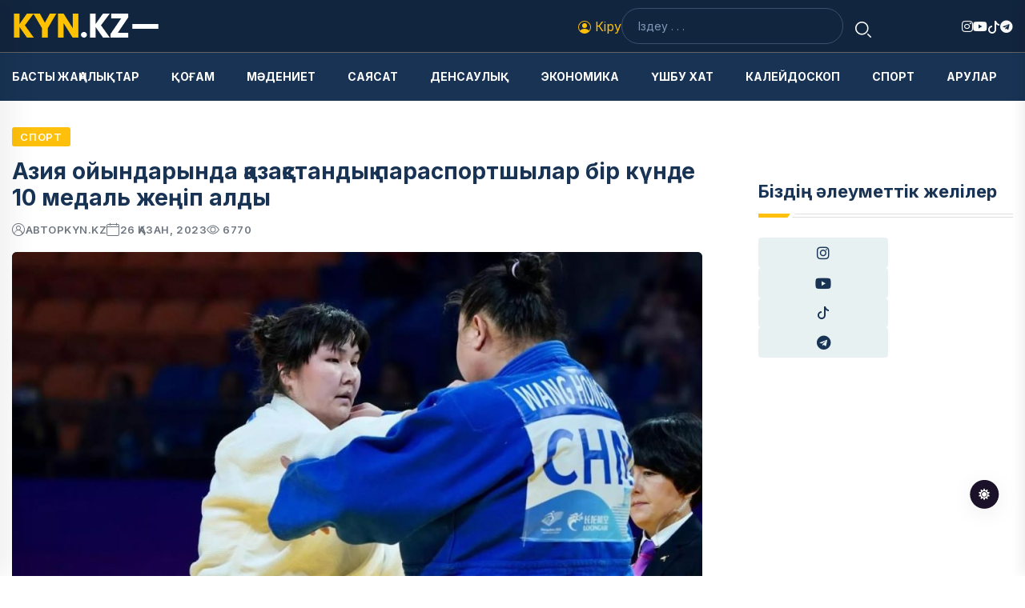

--- FILE ---
content_type: text/html; charset=UTF-8
request_url: https://kyn.kz/32088/aziya-oyyndarynda-aza-standy-parasportshylar-bir-k-nde-10-medal-zhe-ip-aldy
body_size: 8529
content:
<!DOCTYPE html> <html class="no-js" lang="kk"> <head> <meta charset="utf-8"> <meta name="csrf-token" content="9CchAuzswiug162YYEUnvX2x6AGDPTeCFDBTJpXr"> <meta http-equiv="X-UA-Compatible" content="IE=edge"> <meta name="viewport" content="width=device-width, initial-scale=1"> <meta name="robots" content="index, follow"> <title>Азия ойындарында қазақстандық параспортшылар бір күнде 10 медаль жеңіп алды | kyn.kz</title> <link rel="canonical" href="https://kyn.kz/32088/aziya-oyyndarynda-aza-standy-parasportshylar-bir-k-nde-10-medal-zhe-ip-aldy"> <link rel="amphtml" href="https://kyn.kz/32088/aziya-oyyndarynda-aza-standy-parasportshylar-bir-k-nde-10-medal-zhe-ip-aldy/amp"> <meta name="description" content="Команда қоржынына барлығы 31 медаль түсті, оның 5-і алтын, 10-ы күміс және 16-сы қола"> <meta name="keywords" content="Азия ойындарында,параспортшылар"> <meta name="og:title" content="Азия ойындарында қазақстандық параспортшылар бір күнде 10 медаль жеңіп алды | kyn.kz"> <meta property="og:site_name" content="kyn.kz"> <meta property="og:type" content="article"> <meta property="og:updated_time" content="2026-01-07T12:57:20+05:00"> <meta property="og:image:width" content="1200"> <meta property="og:image:height" content="630"> <meta property="og:image:type" content="image/webp"> <meta property="og:url" content="https://kyn.kz/32088/aziya-oyyndarynda-aza-standy-parasportshylar-bir-k-nde-10-medal-zhe-ip-aldy"> <meta property="og:locale" content="kk_KZ"> <meta name="twitter:card" content="summary_large_image"> <meta name="og:description" content="Команда қоржынына барлығы 31 медаль түсті, оның 5-і алтын, 10-ы күміс және 16-сы қола"> <meta name="og:image" content="https://kyn.kz/uploads/resized-images/2023/10/1698291590.jpg"> <meta name="twitter:title" content="Азия ойындарында қазақстандық параспортшылар бір күнде 10 медаль жеңіп алды | kyn.kz"> <meta name="twitter:description" content="Команда қоржынына барлығы 31 медаль түсті, оның 5-і алтын, 10-ы күміс және 16-сы қола"> <meta name="twitter:image" content="https://kyn.kz/uploads/resized-images/2023/10/1698291590.jpg"> <meta name="theme-color" content="#ffc00c"> <meta name="google-site-verification" content="C5tYk5wtqbCbKqpcc3Bep8DVAeOPXoQ3yf_KrLH4sbU"> <meta name="yandex-verification" content="b431f058d023fc89"> <!-- CSS here --> <link rel="stylesheet" href="https://kyn.kz/assets/css/bootstrap.min.css"> <link rel="stylesheet" href="https://kyn.kz/assets/css/animate.min.css"> <link rel="stylesheet" href="https://kyn.kz/assets/css/magnific-popup.css"> <link rel="stylesheet" href="https://kyn.kz/assets/css/fontawesome-all.min.css"> <link rel="stylesheet" href="https://kyn.kz/assets/css/flaticon.css"> <link rel="stylesheet" href="https://kyn.kz/assets/css/slick.css"> <link rel="stylesheet" href="https://kyn.kz/assets/css/swiper-bundle.css"> <link rel="stylesheet" href="https://kyn.kz/assets/css/default.css"> <link rel="stylesheet" href="https://kyn.kz/assets/css/style.css?v=1711567725"> <link rel="stylesheet" href="https://kyn.kz/assets/css/responsive.css"> <link rel="alternate" type="application/rss+xml" href="https://kyn.kz/feed"> <link rel="shortcut icon" href="https://kyn.kz/img/M6uUPXQYgax4Gp2oJ3pMDIkK96lUKI.ico" type="image/x-icon"> <link rel="icon" href="https://kyn.kz/img/M6uUPXQYgax4Gp2oJ3pMDIkK96lUKI.ico" type="image/x-icon"> <link rel="preconnect" href="https://fonts.googleapis.com"> <link rel="preconnect" href="https://fonts.gstatic.com" crossorigin> <link href="https://fonts.googleapis.com/css2?family=Inter:wght@100;200;300;400;500;600;700;800;900&display=swap" rel="stylesheet"> <style> :root {

            --tg-primary-color: #ffc00c  !important;
            --tg-body-font-family: 'Inter', sans-serif;
            --tg-heading-font-family: 'Inter', sans-serif;

            /* custom style*/
        

        } </style> <!-- Google tag (gtag.js) --> <script async src="https://www.googletagmanager.com/gtag/js?id=G-2WPHLPC6EZ"></script> <script> window.dataLayer = window.dataLayer || [];
      function gtag(){dataLayer.push(arguments);}
      gtag('js', new Date());
    
      gtag('config', 'G-2WPHLPC6EZ'); </script> <!-- Yandex.RTB --> <!--script>window.yaContextCb=window.yaContextCb||[]</script> <script src="https://yandex.ru/ads/system/context.js" async></script--> <script type="application/ld+json"> {
          "@context": "https://schema.org",
          "@type": "Organization",
          "@id": "https://kyn.kz#organization",
          "url": "https://kyn.kz",
          "name": "Kyn.kz | Күн жаңалықтары. Бүгінгі жаңалықтар. Қазақстан және әлем жаңалықтары",
          "logo": "https://kyn.kz/img/eXAHMicJtZAU3SlvSbBZZw0j50JpYv.png",
          
          "contactPoint": {
            "@type": "ContactPoint",
            "telephone": "+7 777 084 09 65",
            "contactType": "technical support",
            "sameAs":[
                "https:\/\/www.facebook.com\/editor.KYN.KZ",
                "https:\/\/www.youtube.com\/@KYN.KZ__"
            ]
          }
        } </script> <script type="application/ld+json"> {
                "@context":"https://schema.org",
                "@type":"NewsArticle",
                "mainEntityOfPage":"https://kyn.kz/32088/aziya-oyyndarynda-aza-standy-parasportshylar-bir-k-nde-10-medal-zhe-ip-aldy",
                "datePublished": "2023-10-26T08:34:00+05:00",
                "dateModified": "2026-01-07T12:57:20+05:00",
                "inLanguage":"kk_KZ",
                "genre":"news",
                "headline":"Азия ойындарында қазақстандық параспортшылар бір күнде 10 медаль жеңіп алды",
                "description":"Команда қоржынына барлығы 31 медаль түсті, оның 5-і алтын, 10-ы күміс және 16-сы қола",
                "articleBody":"Ханчжоуда өтіп жатқан Азия Пара ойындарының бесінші күнінің қорытындысы бойынша Қазақстан құрамасы 10 медаль жеңіп алды: 4 күміс және 6 қола, деп хабарлады Туризм және спорт министрлігінің баспасөз қызметі.

Күміс медаль иегерлері: Зарина Райфова, Жанбота Аманжол, Ерлан Өтепов &amp;ndash; пара дзюдо; Нышан Өмірәлі &amp;ndash; пара таеквондо.

Қола медаль иегерлері: Ғалымжан Смағұлұлы, Ерлан Қоңқиев, Талғат Әжғалиев &amp;ndash; пара дзюдо, Нұрлан Домбаев, Алишер Гариполлаев &amp;ndash; пара таеквондо; 4х50 м аралас комплекстік эстафета (Құлқаев Айсұлтан, Сиязбек Далиев, Зульфия Габидуллина, Наталья Звягинцева) &amp;ndash; пара жүзу.

Осылайша Қазақстан құрамасының қоржынында 31 медаль түсті, оның 5-і алтын, 10-ы күміс және 16-сы қола.",
                "publisher":{
                    "@type":"Organization",
                    "name":"kyn.kz",
                    "logo":{"@type":"ImageObject",
                    "url":"https://kyn.kz/img/eXAHMicJtZAU3SlvSbBZZw0j50JpYv.png",
                    "width":150,"height":35}},
                    "author":
                    {
            "@type": "Person",
                    "name": "kyn.kz",
                    "url": "https://kyn.kz/author/kyn_kz",
                    "image": {
                        "@type": "ImageObject",
                        "url": "https://kyn.kz/assets/img/images/avatar.png",
                        "width": 50,
                        "height": 50
                    }
                    },
                "image":
                {
                "@type":"ImageObject",
                "url":"https://kyn.kz/uploads/resized-images/2023/10/1698291590.jpg",
                        "width":1200,
                        "height":630
                    }
	    } </script> <script type="application/ld+json"> {
                "@context":"https://schema.org",
                "@type":"BreadcrumbList",
                "itemListElement":[
                    {
                        "@type":"ListItem",
                        "position":1,
                        "name":"Негізгі",
                        "item":"https://kyn.kz"
			},
			{
				"@type":"ListItem",
				"position":2,
				"name":"Спорт",
				"item":"https://kyn.kz/category/sport"},
				{
					"@type":"ListItem",
					"position":3,
					"name":"Азия ойындарында қазақстандық параспортшылар бір күнде 10 медаль жеңіп алды",
					"item":"https://kyn.kz/32088/aziya-oyyndarynda-aza-standy-parasportshylar-bir-k-nde-10-medal-zhe-ip-aldy"
				}
			]
			} </script> </head> <body> <!-- preloader --> <!--<div id="preloader">--> <!-- <div class="loader-inner">--> <!-- <div id="loader">--> <!-- <h2 id="bg-loader">Kyn<span>.kz</span></h2>--> <!-- <h2 id="fg-loader">Kyn<span>.kz</span></h2>--> <!-- </div>--> <!-- </div>--> <!--</div>--> <!-- preloader-end --> <!-- Dark/Light-toggle --> <div class="darkmode-trigger"> <label class="modeSwitch"> <input type="checkbox"> <span class="icon"></span> </label> </div> <!-- Dark/Light-toggle-end --> <!-- Scroll-top --> <button class="scroll-top scroll-to-target" data-target="html"> <i class="fas fa-angle-up"></i> </button> <!-- Scroll-top-end--> <!-- header-area --> <header class="header-style-two"> <div id="header-fixed-height" class=""></div> <div class="header-logo-area"> <div class="container"> <div class="row align-items-center"> <div class="col-lg-4"> <div class="hl-left-side"> <div class="logo"> <a href="https://kyn.kz"><img src="https://kyn.kz/img/iMkPLm6wQoZQhDtTx238bhnThAo6kj.png" alt="Kyn.kz | Күн жаңалықтары. Бүгінгі жаңалықтар. Қазақстан және әлем жаңалықтары" width="150" height="35" loading="lazy"></a> </div> <!--div class="me-2"> <img height="55" src="/kun25.png" alt="30"> </div--> <div class="offcanvas-toggle"> <a href="javascript:void(0)" class="menu-tigger-two"> <span></span> <span></span> <span></span> </a> </div> </div> </div> <div class="col-lg-8"> <div class="hl-right-side"> <div class="sign-in d-flex"> <a href="https://kyn.kz/login"> <svg xmlns="http://www.w3.org/2000/svg" width="16" height="16" fill="currentColor" class="bi bi-person-circle" viewBox="0 0 16 16"> <path d="M11 6a3 3 0 1 1-6 0 3 3 0 0 1 6 0"/> <path fill-rule="evenodd" d="M0 8a8 8 0 1 1 16 0A8 8 0 0 1 0 8m8-7a7 7 0 0 0-5.468 11.37C3.242 11.226 4.805 10 8 10s4.757 1.225 5.468 2.37A7 7 0 0 0 8 1"/> </svg> Кіру </a> </div> <div class="header-search-wrap"> <form action="https://kyn.kz/search" method="get"> <label> <input type="text" name="query" placeholder="Іздеу . . ."> </label> <button type="submit"><i class="flaticon-search"></i></button> </form> </div> <div class="header-social"> <ul class="list-wrap"> <li><a href="https://www.instagram.com/kyn.kz"><i class="fab fa-instagram"></i></a> </li> <li><a href="https://www.youtube.com/@KYN.KZ__"><i class="fab fa-youtube"></i></a></li> <li><a href="https://www.tiktok.com/@kyn.kz"> <svg xmlns="http://www.w3.org/2000/svg" width="16" height="16"
                                             fill="currentColor" class="bi bi-tiktok" viewBox="0 0 16 16"> <path
                                                d="M9 0h1.98c.144.715.54 1.617 1.235 2.512C12.895 3.389 13.797 4 15 4v2c-1.753 0-3.07-.814-4-1.829V11a5 5 0 1 1-5-5v2a3 3 0 1 0 3 3z"/> </svg> </a></li> <li><a href="https://t.me/kynkz"><i class="fab fa-telegram"></i></a></li> </ul> </div> </div> </div> </div> </div> </div> <div id="sticky-header" class="menu-area menu-style-two"> <div class="container"> <div class="row"> <div class="col-12"> <div class="menu-wrap"> <div class="row align-items-center"> <div class="col-lg-12 col-md-12 d-flex align-items-center"> <div class="logo d-none me-2"> <a href="https://kyn.kz"><img src="https://kyn.kz/img/iMkPLm6wQoZQhDtTx238bhnThAo6kj.png" alt="Kyn.kz | Күн жаңалықтары. Бүгінгі жаңалықтар. Қазақстан және әлем жаңалықтары" width="150" height="35" loading="lazy"></a> </div> <!--div class="me-2 d-md-none"> <img height="55" src="/kun25.png" alt="30"> </div--> <div class="navbar-wrap main-menu d-none d-lg-flex"> <ul class="navigation"> <li> <a class="text-uppercase" href="https://kyn.kz/category/basty-zha-aly-tar"> Басты жаңалықтар </a> </li> <li> <a class="text-uppercase" href="https://kyn.kz/category/o-am"> Қоғам </a> </li> <li> <a class="text-uppercase" href="https://kyn.kz/category/m-deniet"> Мәдениет </a> </li> <li> <a class="text-uppercase" href="https://kyn.kz/category/sayasat"> Саясат </a> </li> <li> <a class="text-uppercase" href="https://kyn.kz/category/densauly"> Денсаулық </a> </li> <li> <a class="text-uppercase" href="https://kyn.kz/category/ekonomika"> Экономика </a> </li> <li> <a class="text-uppercase" href="https://kyn.kz/category/shbu-hat"> Үшбу хат </a> </li> <li> <a class="text-uppercase" href="https://kyn.kz/category/kaleydoskop"> Калейдоскоп </a> </li> <li> <a class="text-uppercase" href="https://kyn.kz/category/sport"> Спорт </a> </li> <li> <a class="text-uppercase" href="https://kyn.kz/category/arular"> Арулар </a> </li> </ul> </div> </div> </div> <div class="mobile-nav-toggler"><i class="fas fa-bars"></i></div> </div> <!-- Mobile Menu  --> <div class="mobile-menu"> <nav class="menu-box"> <div class="close-btn"><i class="fas fa-times"></i></div> <div class="nav-logo"> <a href="https://kyn.kz"><img src="https://kyn.kz/img/eXAHMicJtZAU3SlvSbBZZw0j50JpYv.png" alt="Kyn.kz | Күн жаңалықтары. Бүгінгі жаңалықтар. Қазақстан және әлем жаңалықтары" width="150" height="35" loading="lazy"></a> </div> <div class="nav-logo d-none"> <a href="https://kyn.kz"><img src="https://kyn.kz/img/iMkPLm6wQoZQhDtTx238bhnThAo6kj.png" alt="Kyn.kz | Күн жаңалықтары. Бүгінгі жаңалықтар. Қазақстан және әлем жаңалықтары" width="150" height="35" loading="lazy"></a> </div> <div class="mobile-search"> <form action="https://kyn.kz/search" method="get"> <label> <input type="text" name="query" placeholder="Іздеу . . ."> </label> <button type="submit"><i class="flaticon-search"></i></button> </form> </div> <div class="menu-outer"> <!--Here Menu Will Come Automatically Via Javascript / Same Menu as in Header--> </div> <div class="social-links"> <ul class="clearfix list-wrap"> <li><a href="https://www.instagram.com/kyn.kz"><i class="fab fa-instagram"></i></a> </li> <li><a href="https://www.youtube.com/@KYN.KZ__"><i class="fab fa-youtube"></i></a></li> <li><a href="https://www.tiktok.com/@kyn.kz"> <svg xmlns="http://www.w3.org/2000/svg" width="16" height="16"
                                             fill="currentColor" class="bi bi-tiktok" viewBox="0 0 16 16"> <path
                                                d="M9 0h1.98c.144.715.54 1.617 1.235 2.512C12.895 3.389 13.797 4 15 4v2c-1.753 0-3.07-.814-4-1.829V11a5 5 0 1 1-5-5v2a3 3 0 1 0 3 3z"/> </svg> </a></li> <li><a href="https://t.me/kynkz"><i class="fab fa-telegram"></i></a></li> </ul> </div> </nav> </div> <div class="menu-backdrop"></div> <!-- End Mobile Menu --> </div> </div> </div> </div> <!-- offCanvas-area --> <div class="offCanvas-wrap"> <div class="offCanvas-body"> <div class="offCanvas-toggle"> <span></span> <span></span> </div> <div class="offCanvas-content"> <div class="offCanvas-logo logo"> <a href="https://kyn.kz" class="logo-dark"><img
                            src="https://kyn.kz/img/eXAHMicJtZAU3SlvSbBZZw0j50JpYv.png" alt="Kyn.kz | Күн жаңалықтары. Бүгінгі жаңалықтар. Қазақстан және әлем жаңалықтары" width="150" height="35" loading="lazy"></a> <a href="https://kyn.kz" class="logo-light"><img
                            src="https://kyn.kz/img/iMkPLm6wQoZQhDtTx238bhnThAo6kj.png" alt="Kyn.kz | Күн жаңалықтары. Бүгінгі жаңалықтар. Қазақстан және әлем жаңалықтары" width="150" height="35" loading="lazy"></a> </div> <p class="fw-bold">Жаңалықтар | Күн жаңалықтары - Kyn.kz. Қазақстан және әлем жаңалықтары. Күннің басты жаңалықтары</p> </div> <div class="offCanvas-contact"> <h4 class="title">Байланыс</h4> <ul class="offCanvas-contact-list list-wrap"> <li><i class="fas fa-envelope-open"></i><a
                            href="mailto:kyn.kzinfo@gmail.com">kyn.kzinfo@gmail.com</a></li> <li><i class="fas fa-phone"></i><a
                            href="tel:+7 777 084 09 65">+7 777 084 09 65</a></li> <li><i class="fas fa-map-marker-alt"></i> Алматы қаласы, Алатау ауданы, Теректі шағынауданы, Тәуелсіздік көшесі, 10.</li> </ul> <ul class="offCanvas-social list-wrap"> <li><a href="https://www.instagram.com/kyn.kz"><i class="fab fa-instagram"></i></a> </li> <li><a href="https://www.youtube.com/@KYN.KZ__"><i class="fab fa-youtube"></i></a></li> <li><a href="https://www.tiktok.com/@kyn.kz"> <svg xmlns="http://www.w3.org/2000/svg" width="16" height="16"
                                             fill="currentColor" class="bi bi-tiktok" viewBox="0 0 16 16"> <path
                                                d="M9 0h1.98c.144.715.54 1.617 1.235 2.512C12.895 3.389 13.797 4 15 4v2c-1.753 0-3.07-.814-4-1.829V11a5 5 0 1 1-5-5v2a3 3 0 1 0 3 3z"/> </svg> </a></li> <li><a href="https://t.me/kynkz"><i class="fab fa-telegram"></i></a></li> </ul> </div> </div> </div> <div class="offCanvas-overlay"> </div> <!-- offCanvas-area-end --> </header> <!-- header-area-end --> <!-- main-area --> <main class="fix"> <!-- ads --> <!--div class="container my-3"> <div class="row"> <!-- Yandex.RTB R-A-1994818-2 --> <!--div id="yandex_rtb_R-A-1994818-2"></div> <script> window.yaContextCb.push(()=>{
                	Ya.Context.AdvManager.render({
                		"blockId": "R-A-1994818-2",
                		"renderTo": "yandex_rtb_R-A-1994818-2"
                	})
                }) </script> </div> </div--> <!-- ads-end --> <!-- blog-details-area --> <section class="blog-details-area pt-30 pb-30"> <div class="container"> <div class="author-inner-wrap"> <div class="row justify-content-center"> <div class="col-70"> <div class="blog-details-wrap"> <div class="blog-details-content"> <div class="blog-details-content-top"> <a href="https://kyn.kz/category/sport" class="post-tag">Спорт</a> <h2 class="title">Азия ойындарында қазақстандық параспортшылар бір күнде 10 медаль жеңіп алды</h2> <div class="bd-content-inner"> <div class="blog-post-meta"> <ul class="list-wrap"> <li><i class="flaticon-user"></i> автор <a href="https://kyn.kz/author/kyn_kz"> kyn.kz </a> </li> <li><i class="flaticon-calendar"></i>26 қазан, 2023</li> <li> <svg xmlns="http://www.w3.org/2000/svg" width="16" height="16" fill="currentColor" class="bi bi-eye text-muted me-1" viewBox="0 0 16 16"> <path d="M16 8s-3-5.5-8-5.5S0 8 0 8s3 5.5 8 5.5S16 8 16 8zM1.173 8a13.133 13.133 0 0 1 1.66-2.043C4.12 4.668 5.88 3.5 8 3.5c2.12 0 3.879 1.168 5.168 2.457A13.133 13.133 0 0 1 14.828 8c-.058.087-.122.183-.195.288-.335.48-.83 1.12-1.465 1.755C11.879 11.332 10.119 12.5 8 12.5c-2.12 0-3.879-1.168-5.168-2.457A13.134 13.134 0 0 1 1.172 8z"/> <path d="M8 5.5a2.5 2.5 0 1 0 0 5 2.5 2.5 0 0 0 0-5zM4.5 8a3.5 3.5 0 1 1 7 0 3.5 3.5 0 0 1-7 0z"/> </svg> <span id="viewCount">6.8k</span> </li> </ul> </div> <div class="blog-details-social"> </div> </div> </div> <figure class="mb-3"> <img src="https://kyn.kz/uploads/resized-images/2023/10/1698291590.jpg" class="blog-details-thumb" alt="Азия ойындарында қазақстандық параспортшылар бір күнде 10 медаль жеңіп алды" loading="lazy" width="890" height="450"> <figcaption class="text-muted"> <svg xmlns="http://www.w3.org/2000/svg" width="16" height="16" fill="currentColor" class="bi bi-camera text-muted" viewBox="0 0 16 16"> <path d="M15 12a1 1 0 0 1-1 1H2a1 1 0 0 1-1-1V6a1 1 0 0 1 1-1h1.172a3 3 0 0 0 2.12-.879l.83-.828A1 1 0 0 1 6.827 3h2.344a1 1 0 0 1 .707.293l.828.828A3 3 0 0 0 12.828 5H14a1 1 0 0 1 1 1v6zM2 4a2 2 0 0 0-2 2v6a2 2 0 0 0 2 2h12a2 2 0 0 0 2-2V6a2 2 0 0 0-2-2h-1.172a2 2 0 0 1-1.414-.586l-.828-.828A2 2 0 0 0 9.172 2H6.828a2 2 0 0 0-1.414.586l-.828.828A2 2 0 0 1 3.172 4H2z"/> <path d="M8 11a2.5 2.5 0 1 1 0-5 2.5 2.5 0 0 1 0 5zm0 1a3.5 3.5 0 1 0 0-7 3.5 3.5 0 0 0 0 7zM3 6.5a.5.5 0 1 1-1 0 .5.5 0 0 1 1 0z"/> </svg> ҚР Туризм және спорт министрлігінің баспасөз қызметі </figcaption> </figure> <div class="fw-bold mb-3">Команда қоржынына барлығы 31 медаль түсті, оның 5-і алтын, 10-ы күміс және 16-сы қола</div> <div class="mb-3"><p>Ханчжоуда өтіп жатқан Азия Пара ойындарының бесінші күнінің қорытындысы бойынша Қазақстан құрамасы 10 медаль жеңіп алды: 4 күміс және 6 қола, деп хабарлады Туризм және спорт министрлігінің баспасөз қызметі.</p> <p>Күміс медаль иегерлері: Зарина Райфова, Жанбота Аманжол, Ерлан Өтепов &ndash; пара дзюдо; Нышан Өмірәлі &ndash; пара таеквондо.</p> <p>Қола медаль иегерлері: Ғалымжан Смағұлұлы, Ерлан Қоңқиев, Талғат Әжғалиев &ndash; пара дзюдо, Нұрлан Домбаев, Алишер Гариполлаев &ndash; пара таеквондо; 4х50 м аралас комплекстік эстафета (Құлқаев Айсұлтан, Сиязбек Далиев, Зульфия Габидуллина, Наталья Звягинцева) &ndash; пара жүзу.</p> <p>Осылайша Қазақстан құрамасының қоржынында 31 медаль түсті, оның 5-і алтын, 10-ы күміс және 16-сы қола.</p></div> <div class="blog-details-bottom"> <div class="row align-items-center"> <div class="col-lg-6"> <div class="post-tags"> <ul class="list-wrap"> <li><a href="https://kyn.kz/tag/aziya-oyyndarynda" rel="tag">Азия ойындарында</a></li> <li><a href="https://kyn.kz/tag/parasportshylar" rel="tag">параспортшылар</a></li> </ul> </div> </div> <div class="col-lg-6"> <div class="post-share"> <h5 class="title">Бөлісу:</h5> <ul class="list-wrap"> <li><a href="https://www.instagram.com/kyn.kz"><i class="fab fa-instagram"></i></a> </li> <li><a href="https://www.youtube.com/@KYN.KZ__"><i class="fab fa-youtube"></i></a></li> <li><a href="https://www.tiktok.com/@kyn.kz"> <svg xmlns="http://www.w3.org/2000/svg" width="16" height="16"
                                             fill="currentColor" class="bi bi-tiktok" viewBox="0 0 16 16"> <path
                                                d="M9 0h1.98c.144.715.54 1.617 1.235 2.512C12.895 3.389 13.797 4 15 4v2c-1.753 0-3.07-.814-4-1.829V11a5 5 0 1 1-5-5v2a3 3 0 1 0 3 3z"/> </svg> </a></li> <li><a href="https://t.me/kynkz"><i class="fab fa-telegram"></i></a></li> </ul> </div> </div> </div> </div> </div> <div class="blog-avatar-wrap mb-50"> <div class="blog-avatar-img"> <a href="https://kyn.kz/author/kyn_kz"><img src="https://kyn.kz/assets/img/images/avatar.png" alt="kyn.kz" loading="lazy"></a> </div> <div class="blog-avatar-info"> <span class="designation">Автор</span> <h4 class="name"><a href="https://kyn.kz/author/kyn_kz">kyn.kz</a></h4> <p>kyn.kz - ақпарат агенттігі</p> </div> </div> <div class="pev-next-post-wrap my-10"> <div class="row"> <div class="col-md-6"> <div class="post-item"> <div class="thumb"> <a href="https://kyn.kz/32087/b-gin-aza-standa-respublika-k-ni"><img src="https://kyn.kz/uploads/resized-images/2023/10/1698213313.jpg" alt="Бүгін Қазақстанда Республика күні тойланып жатыр" loading="lazy"></a> </div> <div class="content"> <span>Алдыңғы мақала</span> <h5 class="post-title"><a href="https://kyn.kz/32087/b-gin-aza-standa-respublika-k-ni">Бүгін Қазақстанда Республика күні тойланып жатыр</a></h5> </div> </div> </div> <div class="col-md-6"> <div class="post-item next-post"> <div class="thumb"> <a href="https://kyn.kz/32089/elimizde-boran-so-yp-10-gradus-a-deyingi-ayaz-bolady-dep-k-tilude"><img src="https://kyn.kz/uploads/resized-images/2023/10/1698291718.jpeg" alt="Елімізде боран соғып, 10 градусқа дейінгі аяз болады деп күтілуде" loading="lazy"></a> </div> <div class="content"> <span>Келесі мақала</span> <h5 class="post-title"><a href="https://kyn.kz/32089/elimizde-boran-so-yp-10-gradus-a-deyingi-ayaz-bolady-dep-k-tilude">Елімізде боран соғып, 10 градусқа дейінгі аяз болады деп күтілуде</a></h5> </div> </div> </div> </div> </div> <!-- Ұқсас жаңалықтар --> <section class="today-post-area my-10"> <div class="section-title-wrap"> <div class="section-title section-title-four"> <h2 class="title">Ұқсас жаңалықтар</h2> <div class="section-title-line"></div> </div> </div> <div class="today-post-wrap"> <div class="row gutter-40 justify-content-center"> <div class="col-lg-4 col-md-6"> <div class="banner-post-five banner-post-seven"> <div class="banner-post-thumb-five"> <a href="https://kyn.kz/42091/bibisara-asaubaeva-shahmattan-sh-d-rkin-lem-chempiony-atandy"><img src="https://kyn.kz/uploads/resized-images/2025/12/1767148801.webp" alt="Бибісара Асаубаева шахматтан үш дүркін әлем чемпионы атанды" loading="lazy"></a> </div> <div class="banner-post-content-five"> <a href="https://kyn.kz/category/sport" class="post-tag-four">Спорт</a> <h2 class="post-title"><a href="https://kyn.kz/42091/bibisara-asaubaeva-shahmattan-sh-d-rkin-lem-chempiony-atandy">Бибісара Асаубаева шахматтан үш дүркін әлем чемпионы атанды</a></h2> <div class="blog-post-meta"> <ul class="list-wrap"> <li><i class="flaticon-user"></i>автор<a href="https://kyn.kz/author/tomiris-tonyk-k">Томирис Тоныкөк</a></li> <li><i class="flaticon-calendar"></i>31 желтоқсан, 2025</li> </ul> </div> </div> </div> </div> <div class="col-lg-4 col-md-6"> <div class="banner-post-five banner-post-seven"> <div class="banner-post-thumb-five"> <a href="https://kyn.kz/42085/aza-stan-italiyada-tetin-ys-y-olimpiada-oyyndaryny-dayyndy-yna-13-3-milliard-te-ge-b-ldi"><img src="https://kyn.kz/uploads/resized-images/2025/12/1767079445.webp" alt="Қазақстан Италияда өтетін қысқы Олимпиада ойындарының дайындығына 13,3 миллиард теңге бөлді" loading="lazy"></a> </div> <div class="banner-post-content-five"> <a href="https://kyn.kz/category/sport" class="post-tag-four">Спорт</a> <h2 class="post-title"><a href="https://kyn.kz/42085/aza-stan-italiyada-tetin-ys-y-olimpiada-oyyndaryny-dayyndy-yna-13-3-milliard-te-ge-b-ldi">Қазақстан Италияда өтетін қысқы Олимпиада ойындарының дайындығына 13,3 миллиард теңге бөлді</a></h2> <div class="blog-post-meta"> <ul class="list-wrap"> <li><i class="flaticon-user"></i>автор<a href="https://kyn.kz/author/tomiris-tonyk-k">Томирис Тоныкөк</a></li> <li><i class="flaticon-calendar"></i>30 желтоқсан, 2025</li> </ul> </div> </div> </div> </div> <div class="col-lg-4 col-md-6"> <div class="banner-post-five banner-post-seven"> <div class="banner-post-thumb-five"> <a href="https://kyn.kz/42004/eki-chempiondy-belbeuinen-ayyryluy-m-mkin-boks-sarapshysy-zh-nibek-limhan-lyna-atysty-pikir-bildirdi"><img src="https://kyn.kz/uploads/resized-images/2025/12/1766377650.webp" alt="«Екі чемпиондық белбеуінен айырылуы мүмкін»: Бокс сарапшысы Жәнібек Әлімханұлына қатысты пікір білдірді" loading="lazy"></a> </div> <div class="banner-post-content-five"> <a href="https://kyn.kz/category/sport" class="post-tag-four">Спорт</a> <h2 class="post-title"><a href="https://kyn.kz/42004/eki-chempiondy-belbeuinen-ayyryluy-m-mkin-boks-sarapshysy-zh-nibek-limhan-lyna-atysty-pikir-bildirdi">«Екі чемпиондық белбеуінен айырылуы мүмкін»: Бокс сарапшысы Жәнібек Әлімханұлына қатысты пікір білдірді</a></h2> <div class="blog-post-meta"> <ul class="list-wrap"> <li><i class="flaticon-user"></i>автор<a href="https://kyn.kz/author/tomiris-tonyk-k">Томирис Тоныкөк</a></li> <li><i class="flaticon-calendar"></i>22 желтоқсан, 2025</li> </ul> </div> </div> </div> </div> </div> </div> </section> <!-- Ұқсас жаңалықтар end --> </div> </div> <div class="col-30 sidebar-new"> <div class="sidebar-wrap"> <div class="sidebar-widget sidebar-widget-two"> <div class="widget-title mb-25"> <h2 class="title">Біздің әлеуметтік желілер</h2> <div class="section-title-line"></div> </div> <div class="sidebar-social-wrap"> <ul class="list-wrap"> <li><a href="https://www.instagram.com/kyn.kz"><i class="fab fa-instagram"></i></a> </li> <li><a href="https://www.youtube.com/@KYN.KZ__"><i class="fab fa-youtube"></i></a></li> <li><a href="https://www.tiktok.com/@kyn.kz"> <svg xmlns="http://www.w3.org/2000/svg" width="16" height="16"
                                             fill="currentColor" class="bi bi-tiktok" viewBox="0 0 16 16"> <path
                                                d="M9 0h1.98c.144.715.54 1.617 1.235 2.512C12.895 3.389 13.797 4 15 4v2c-1.753 0-3.07-.814-4-1.829V11a5 5 0 1 1-5-5v2a3 3 0 1 0 3 3z"/> </svg> </a></li> <li><a href="https://t.me/kynkz"><i class="fab fa-telegram"></i></a></li> </ul> </div> </div> </div> </div> </div> </div> </div> </section> <!-- blog-details-area-end --> </main> <!-- main-area-end --> <!-- footer-area --> <footer> <div class="bg-light py-4"> <div class="container text-center"> <div class="row d-flex justify-content-center g-3"> <div class="col-md-3"> <svg xmlns="http://www.w3.org/2000/svg" width="200" height="200" fill="#183354" class="bi bi-phone" viewBox="0 0 16 16"> <path d="M11 1a1 1 0 0 1 1 1v12a1 1 0 0 1-1 1H5a1 1 0 0 1-1-1V2a1 1 0 0 1 1-1zM5 0a2 2 0 0 0-2 2v12a2 2 0 0 0 2 2h6a2 2 0 0 0 2-2V2a2 2 0 0 0-2-2z"/> <path d="M8 14a1 1 0 1 0 0-2 1 1 0 0 0 0 2"/> </svg> </div> <div class="col-md-3"> <h4 class="h5-title mb-3">Мобилді қосымшаны жүктеп алыңыз</h4> <p class="mb-4">Kyn.kz қосымшасын жүктеп, жаңалықтардан хабардар болыңыз</p> <a href="/kynkz.apk" class="btn btn-primary me-2">Орнату</a> <!--a href="#" class="btn btn-dark">App Store</a--> </div> </div> </div> </div> <div class="footer-area-four bg-secondary bg-opacity-10"> <div class="footer-top footer-top-three"> <div class="container"> <div class="row"> <div class="col-lg-3 col-md-7"> <div class="footer-widget"> <div class="fw-logo"> <a href="https://kyn.kz"><img src="https://kyn.kz/img/eXAHMicJtZAU3SlvSbBZZw0j50JpYv.png" alt="Kyn.kz | Күн жаңалықтары. Бүгінгі жаңалықтар. Қазақстан және әлем жаңалықтары" width="150" height="35" loading="lazy"></a> </div> <div class="fw-logo d-none"> <a href="https://kyn.kz"><img src="https://kyn.kz/img/iMkPLm6wQoZQhDtTx238bhnThAo6kj.png" alt="Kyn.kz | Күн жаңалықтары. Бүгінгі жаңалықтар. Қазақстан және әлем жаңалықтары" width="150" height="35" loading="lazy"></a> </div> <div class="footer-content"> <p>Жаңалықтар | Күн жаңалықтары - Kyn.kz. Қазақстан және әлем жаңалықтары. Күннің басты жаңалықтары</p> <!--<a href="https://play.google.com/store/apps/details?id=com.KYN.KZ.app" target="_blank" rel="noopener">--> <!-- <img class="my-3" decoding="async" loading="lazy" src="/googleplay_150x45.png" alt="kyn.kz" width="150" height="45"></a>--> </div> </div> </div> <div class="col-lg-2 col-md-5 col-sm-6"> <div class="footer-widget"> <h4 class="fw-title">Редакция</h4> <div class="footer-link-wrap"> <ul class="list-wrap"> <li class="list-week-top-news"><a class="text-muted text-decoration-none" href="https://kyn.kz/page/sayt-turaly">Сайт туралы</a></li><li class="list-week-top-news"><a class="text-muted text-decoration-none" href="https://kyn.kz/page/saytty-oldanu-erezheleri">Сайтты қолдану ережелері</a></li> </ul> </div> </div> </div> <div class="col-lg-5 col-md-4 col-sm-6"> <div class="footer-widget"> <h4 class="fw-title">Контакты</h4> <div class="footer-link-wrap"> <ul class="list-wrap"> <li><i class="fas fa-envelope-open me-2"></i><a href="mailto:kyn.kzinfo@gmail.com">kyn.kzinfo@gmail.com</a></li> <li><i class="fas fa-phone me-2"></i><a href="tel:+7 777 084 09 65">+7 777 084 09 65</a></li> <li><i class="fas fa-map-marker-alt me-2"></i> Алматы қаласы, Алатау ауданы, Теректі шағынауданы, Тәуелсіздік көшесі, 10.</li> </ul> </div> </div> </div> <div class="col-lg-2 col-md-4 col-sm-6"> <div class="footer-widget"> <!--h4 class="fw-title">Статистика</h4--> <div class="row"> <!-- Yandex.Metrika counter --> <script type="text/javascript" > (function(m,e,t,r,i,k,a){m[i]=m[i]||function(){(m[i].a=m[i].a||[]).push(arguments)}; m[i].l=1*new Date(); for (var j = 0; j < document.scripts.length; j++) {if (document.scripts[j].src === r) { return; }} k=e.createElement(t),a=e.getElementsByTagName(t)[0],k.async=1,k.src=r,a.parentNode.insertBefore(k,a)}) (window, document, "script", "https://mc.webvisor.org/metrika/tag_ww.js", "ym"); ym(91460647, "init", { clickmap:true, trackLinks:true, accurateTrackBounce:true, trackHash:true }); </script> <!-- /Yandex.Metrika counter --> </div> </div> </div> </div> </div> </div> <div class="footer-bottom footer-bottom-three"> <div class="container"> <div class="row"> <div class="col-md-6"> <div class="footer-bottom-menu"> <ul class="list-wrap"> <li><a href="/page/saytty-oldanu-erezheleri">Сайтты қолдану ережелері</a></li> </ul> </div> </div> <div class="col-md-6"> <div class="copyright-text"> <p>© 2024 Барлық құқық қорғалған</p> </div> </div> </div> </div> </div> </div> </footer> <!-- footer-area-end --> <!-- JS here --> <script src="https://kyn.kz/assets/js/vendor/jquery-3.6.0.min.js"></script> <script src="https://kyn.kz/assets/js/bootstrap.min.js"></script> <script src="https://kyn.kz/assets/js/jquery.magnific-popup.min.js"></script> <script src="https://kyn.kz/assets/js/slick.min.js"></script> <script src="https://kyn.kz/assets/js/swiper-bundle.js"></script> <script src="https://kyn.kz/assets/js/ajax-form.js"></script> <script src="https://kyn.kz/assets/js/wow.min.js"></script> <script src="https://kyn.kz/assets/js/main.js"></script> <!-- Yandex.RTB R-A-1994818-4 --> <!--script> window.yaContextCb.push(()=>{
	Ya.Context.AdvManager.render({
		"blockId": "R-A-1994818-4",
		"type": "fullscreen",
		"platform": "touch"
	})
}) </script> <!-- Yandex.RTB R-A-1994818-5 --> <!--script> window.yaContextCb.push(()=>{
	Ya.Context.AdvManager.render({
		"blockId": "R-A-1994818-5",
		"type": "floorAd",
		"platform": "touch"
	})
}) </script--> <script> $(document).ready(function() {
            $.ajax({
                type: 'POST',
                url: 'https://kyn.kz/articles/aziya-oyyndarynda-aza-standy-parasportshylar-bir-k-nde-10-medal-zhe-ip-aldy/increment-views',
                data: {
                    '_token': '9CchAuzswiug162YYEUnvX2x6AGDPTeCFDBTJpXr'
                },
                success: function(response) {
                    $('#viewCount').text(response.views);
                },
                error: function(xhr, status, error) {
                    console.error(xhr.responseText);
                }
            });
        }); </script> </body> </html> 

--- FILE ---
content_type: text/css
request_url: https://kyn.kz/assets/css/flaticon.css
body_size: 578
content:
@font-face {
    font-family: "flaticon";
    src: url("../fonts/flaticon.eot");
    src: url("../fonts/flaticon.eot?#iefix") format("embedded-opentype"),
    url("../fonts/flaticon.woff2") format("woff2"),
    url("../fonts/flaticon.woff") format("woff"),
    url("../fonts/flaticon.ttf") format("truetype"),
    url("../fonts/flaticon.svg#Flaticon") format("svg");
}

i[class^="flaticon-"]:before, i[class*=" flaticon-"]:before {
    font-family: flaticon !important;
    font-style: normal;
    font-weight: normal !important;
    font-variant: normal;
    text-transform: none;
    line-height: 1;
    -webkit-font-smoothing: antialiased;
    -moz-osx-font-smoothing: grayscale;
}

.flaticon-search:before {
    content: "\f101";
    padding: 15px;
}
.flaticon-search-1:before {
    content: "\f102";
}
.flaticon-search-2:before {
    content: "\f103";
}
.flaticon-time:before {
    content: "\f104";
}
.flaticon-history:before {
    content: "\f105";
}
.flaticon-volume-level-indicator:before {
    content: "\f106";
}
.flaticon-user:before {
    content: "\f107";
}
.flaticon-mail:before {
    content: "\f108";
}
.flaticon-envelope:before {
    content: "\f109";
}
.flaticon-share:before {
    content: "\f10a";
}
.flaticon-chat:before {
    content: "\f10b";
}
.flaticon-sms:before {
    content: "\f10c";
}
.flaticon-calendar:before {
    content: "\f10d";
}
.flaticon-heart:before {
    content: "\f10e";
}
.flaticon-heart-simple-shape-silhouette:before {
    content: "\f10f";
}
.flaticon-wishlist:before {
    content: "\f110";
}
.flaticon-bookmark:before {
    content: "\f111";
}
.flaticon-thunder:before {
    content: "\f112";
}
.flaticon-lighting:before {
    content: "\f113";
}
.flaticon-shopping-cart:before {
    content: "\f114";
}
.flaticon-basket:before {
    content: "\f115";
}
.flaticon-comment:before {
    content: "\f116";
}
.flaticon-down-arrow:before {
    content: "\f117";
}
.flaticon-scribble:before {
    content: "\f118";
}
.flaticon-right-arrow:before {
    content: "\f119";
}
.flaticon-next:before {
    content: "\f11a";
}
